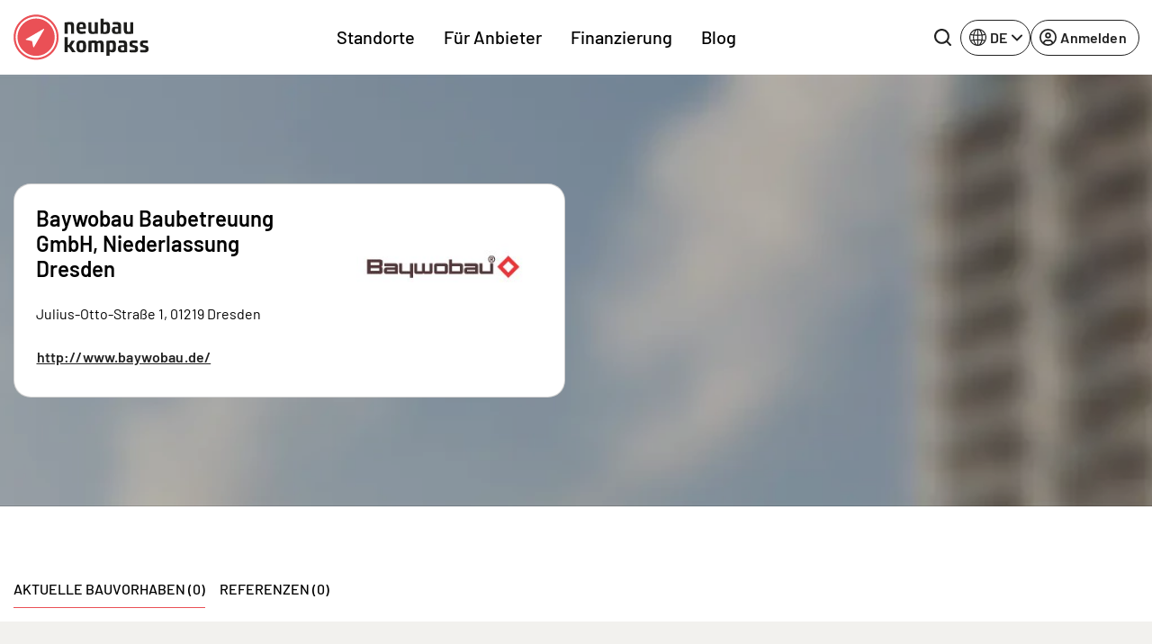

--- FILE ---
content_type: image/svg+xml
request_url: https://www.neubaukompass.de/assets/f/images/svg/facebook.svg
body_size: -183
content:
<svg width='32' height='32' viewBox='0 0 32 32' fill='none' xmlns='http://www.w3.org/2000/svg'>
<path d='M15.9886 0C7.14918 0 0 7.2 0 16.0914C0 24.1143 5.84725 30.7886 13.4989 32V20.7543H9.43326V16.0914H13.4989V12.5486C13.4989 8.50286 15.8972 6.28571 19.5289 6.28571C21.2877 6.28571 23.1149 6.60571 23.1149 6.60571V10.56H21.1049C19.1178 10.56 18.5011 11.7943 18.5011 13.0743V16.0914H22.9322L22.2241 20.7543H18.5011V32C26.1527 30.7886 32 24.1371 32 16.0914C32 7.2 24.8508 0 16.0114 0H15.9886Z' fill='black'/>
</svg>
